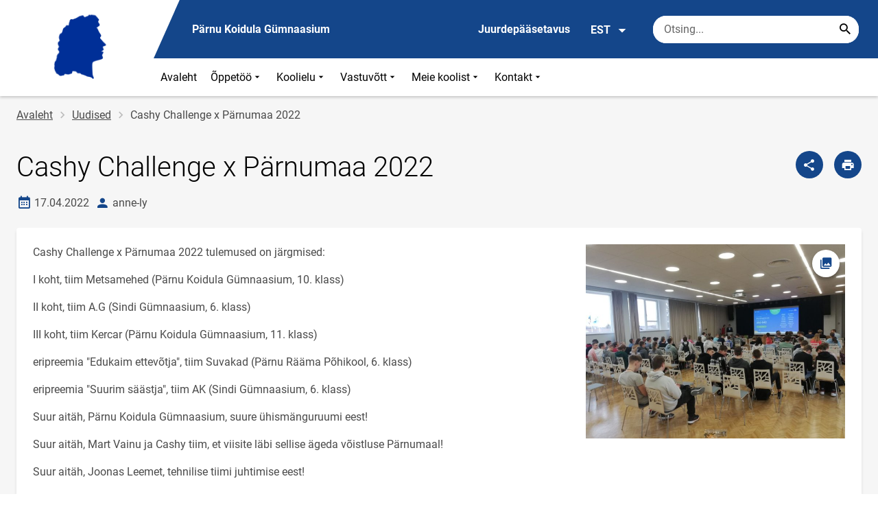

--- FILE ---
content_type: text/html; charset=UTF-8
request_url: https://koidulag.edu.ee/et/uudised/cashy-challenge-x-parnumaa-2022
body_size: 11765
content:
<!DOCTYPE html>
<html lang="et" dir="ltr" prefix="content: http://purl.org/rss/1.0/modules/content/  dc: http://purl.org/dc/terms/  foaf: http://xmlns.com/foaf/0.1/  og: http://ogp.me/ns#  rdfs: http://www.w3.org/2000/01/rdf-schema#  schema: http://schema.org/  sioc: http://rdfs.org/sioc/ns#  sioct: http://rdfs.org/sioc/types#  skos: http://www.w3.org/2004/02/skos/core#  xsd: http://www.w3.org/2001/XMLSchema# " >
  <head>
      <script>
    // Consent Mode defaults BEFORE GTM loads
    window.dataLayer = window.dataLayer || [];
    function gtag(){ dataLayer.push(arguments); }
    gtag('consent', 'default', {
      analytics_storage: 'denied',
      ad_storage: 'denied',
      ad_user_data: 'denied',
      ad_personalization: 'denied',
      functionality_storage: 'granted',
      security_storage: 'granted',
      wait_for_update: 500
    });
  </script>
  <script>
    if (!window.DOMAIN_NAME) {
      var h = location.hostname.replace(/^www\./, '');
      var parts = h.split('.');
      // naive eTLD+1; fine for .ee
      window.DOMAIN_NAME = parts.slice(-2).join('.');
    }
  </script>
    <meta charset="utf-8" />
<meta name="description" content="Cashy Challenge x Pärnumaa 2022 tulemused on järgmised: I koht, tiim Metsamehed (Pärnu Koidula Gümnaasium, 10. klass) II koht, tiim A.G (Sindi Gümnaasium, 6" />
<link rel="canonical" href="https://koidulag.edu.ee/et/uudised/cashy-challenge-x-parnumaa-2022" />
<link rel="image_src" href="https://koidulag.edu.ee/sites/koidulag.edu.ee/files/styles/landscape/public/2022-04/cashi_challenger_x_pilt_2.jpg?h=170f2446&amp;itok=I8IXroPz" />
<meta property="og:site_name" content="Pärnu Koidula Gümnaasium" />
<meta property="og:type" content="article" />
<meta property="og:url" content="https://koidulag.edu.ee/et/uudised/cashy-challenge-x-parnumaa-2022" />
<meta property="og:title" content="Cashy Challenge x Pärnumaa 2022" />
<meta property="og:description" content="Cashy Challenge x Pärnumaa 2022 tulemused on järgmised: I koht, tiim Metsamehed (Pärnu Koidula Gümnaasium, 10. klass) II koht, tiim A.G (Sindi Gümnaasium, 6" />
<meta property="og:image" content="https://koidulag.edu.ee/sites/koidulag.edu.ee/files/styles/landscape/public/2022-04/cashi_challenger_x_pilt_2.jpg?h=170f2446&amp;itok=I8IXroPz" />
<meta property="article:published_time" content="2022-04-17T20:16:26+03:00" />
<meta property="article:modified_time" content="2022-04-19T20:41:36+03:00" />
<meta name="twitter:card" content="summary" />
<meta name="twitter:description" content="Cashy Challenge x Pärnumaa 2022 tulemused on järgmised: I koht, tiim Metsamehed (Pärnu Koidula Gümnaasium, 10. klass) II koht, tiim A.G (Sindi Gümnaasium, 6" />
<meta name="twitter:title" content="Cashy Challenge x Pärnumaa 2022" />
<meta name="twitter:image" content="https://koidulag.edu.ee/sites/koidulag.edu.ee/files/styles/landscape/public/2022-04/cashi_challenger_x_pilt_2.jpg?h=170f2446&amp;itok=I8IXroPz" />
<meta name="Generator" content="Drupal 10 (https://www.drupal.org)" />
<meta name="MobileOptimized" content="width" />
<meta name="HandheldFriendly" content="true" />
<meta name="viewport" content="width=device-width, initial-scale=1.0" />
<link rel="icon" href="https://koidulag.edu.ee/sites/koidulag.edu.ee/files/favicon_0.ico" type="image/vnd.microsoft.icon" />
<link rel="alternate" hreflang="et" href="https://koidulag.edu.ee/et/uudised/cashy-challenge-x-parnumaa-2022" />
<script>(function(w,d,s,l,i){w[l]=w[l]||[];w[l].push({'gtm.start':new Date().getTime(),event:'gtm.js'});var f=d.getElementsByTagName(s)[0];var j=d.createElement(s);var dl=l!='dataLayer'?'&l='+l:'';j.src='https://www.googletagmanager.com/gtm.js?id='+i+dl+'';j.async=true;f.parentNode.insertBefore(j,f);})(window,document,'script','dataLayer','GTM-5VQW2VH');</script>

      <div style="display: none !important;">Git tag 0.0.20</div>
    <title>Cashy Challenge x Pärnumaa 2022 | Pärnu Koidula Gümnaasium</title>
    <link rel="stylesheet" media="all" href="/sites/koidulag.edu.ee/files/css/css_k27SJ-G9B6byJGP2S9ZZyw4FHDXQabBh2plJwP3lRGk.css?delta=0&amp;language=et&amp;theme=harno_theme&amp;include=eJx1jEEOwyAMBD9EwpOQAQtQDbZsc8jvk0OrqoeeRjtaTWHFWHUL0FkHELfQQRenwvwa-GAZLo-_8_3xjhNjI85Ah_lFY7UgoNAUpNun-zXnXrIzDetYgyFo6QlkJNjOhacQOsY_PthljjNmMLwBr71ILg" />
<link rel="stylesheet" media="all" href="/sites/koidulag.edu.ee/files/css/css_VGnBQ5At1Avv4bQexLm5m7Fddt4UcCGKcWp78tUqibE.css?delta=1&amp;language=et&amp;theme=harno_theme&amp;include=eJx1jEEOwyAMBD9EwpOQAQtQDbZsc8jvk0OrqoeeRjtaTWHFWHUL0FkHELfQQRenwvwa-GAZLo-_8_3xjhNjI85Ah_lFY7UgoNAUpNun-zXnXrIzDetYgyFo6QlkJNjOhacQOsY_PthljjNmMLwBr71ILg" />

    
          <link rel="shortcut icon" href="https://koidulag.edu.ee/sites/koidulag.edu.ee/files/favicon_0.ico" type="image/vnd.microsoft.icon">
        <style>
      :root {
                    --main-highlight:#14468A;
                    --lighten-highlight:#E7ECF3;
                    --secondary-highlight:#393A4D;
                  }
    </style>
      <script>
        var ariaLabels = {
          share: 'share picture',
          print: 'print picture',
          download: 'download picture',
          close: 'close modal',
          pause: 'Peata bännerite liikumine',
          start: 'Käivita bännerite liikumine',
        }
      </script>
  </head>
  <body class="path-node node--type-article">
    <div class="accessibility" aria-expanded="false" aria-labelledby="accessibility-id">
      <span id="accessibility-id" class="sr-only">Juurdepääsetavuse modaalaken</span>
      <div class="container">
        <button class="btn btn-close-accessibility">
          <span class="sr-only">Sulge juurdepääsetavuse modaalaken</span>
          <i class="mdi mdi-close" aria-hidden="true"></i>
        </button><!--/btn btn-close-accessibility-->
        <div class="row">
          <div class="col-12 md-12 sm-12">
            <div class="accessibility__inner">
              <div class="row">
                <div class="col-4 md-12 sm-12">
                  <h3>Teksti suurus</h3>
                  <p>Teksti suuruse valimisel muutub see automaatselt</p>
                  <div class="form-group">
                    <div class="radio-list" role="group" aria-labelledby="accessibility-font">
                      <span id="accessibility-font" class="sr-only">Muuda fondi suurust</span>
                      <div class="custom-control custom-form-radio custom-form-inline">
                        <input type="radio" name="fontSize" id="input1696" class="custom-form-input" value="1x" checked>
                        <label for="input1696" class="custom-form-label size-normal">Vaikeväärtus</label>
                      </div><!--/custom-control custom-form-radio custom-form-inline-->
                      <div class="custom-control custom-form-radio custom-form-inline">
                        <input type="radio" name="fontSize" id="input1797" class="custom-form-input" value="2x">
                        <label for="input1797" class="custom-form-label size-2x">Suur</label>
                      </div><!--/custom-control custom-form-radio custom-form-inline-->
                      <div class="custom-control custom-form-radio custom-form-inline">
                        <input type="radio" name="fontSize" id="input1898" class="custom-form-input" value="4x">
                        <label for="input1898" class="custom-form-label size-4x">Väga suur</label>
                      </div><!--/custom-control custom-form-radio custom-form-inline-->
                    </div><!--/radio-list-->
                  </div><!--/form-group-->
                </div><!--/col-4 md-12 sm-12-->
                <div class="col-4 md-12 sm-12">
                  <h3>Reavahe</h3>
                  <p>Reavahe valimisel muutub see automaatselt</p>
                  <div class="form-group">
                    <div class="checkbox-list" role="group" aria-labelledby="accessibility-line-height">
                      <span id="accessibility-line-height" class="sr-only">Muuda joone kõrgust</span>
                      <div class="custom-control custom-checkbox custom-form-inline">
                        <input type="checkbox" name="paragraphSpacing" id="input1664" class="custom-form-input" value="high">
                        <label for="input1664" class="custom-form-label">Suurenda lõiguvahet</label>
                      </div><!--/custom-control custom-form-radio custom-form-inline-->
                      <div class="custom-control custom-checkbox custom-form-inline word-spacing">
                        <input type="checkbox" name="wordSpacing" id="input1774" class="custom-form-input" value="high">
                        <label for="input1774" class="custom-form-label">Suurenda sõnavahet</label>
                      </div><!--/custom-control custom-form-radio custom-form-inline-->
                      <div class="custom-control custom-checkbox custom-form-inline letter-spacing">
                        <input type="checkbox" name="letterSpacing" id="input1884" class="custom-form-input" value="high">
                        <label for="input1884" class="custom-form-label">Suurenda tähevahet</label>
                      </div><!--/custom-control custom-checkbox custom-form-inline-->
                    </div><!--/checkbox-list-->
                  </div><!--/form-group-->
                </div><!--/col-4 md-12 sm-12-->
                <div class="col-4 md-12 sm-12">
                  <h3>Kontrastsus</h3>
                  <p>Kontrastsuse valimisel muutub see automaatselt</p>
                  <div class="form-group">
                    <div class="radio-list" role="group" aria-labelledby="accessibility-line-height">
                      <span id="accessibility-line-height" class="sr-only">Muuda lehekülje kontrasti värvi</span>
                      <div class="custom-control custom-form-radio custom-form-inline">
                        <input type="radio" name="pageContrast" id="input11664" class="custom-form-input" value="normal" checked>
                        <label for="input11664" class="custom-form-label">Vaikeväärtus</label>
                      </div><!--/custom-control custom-form-radio custom-form-inline-->
                      <div class="custom-control custom-form-radio custom-form-inline">
                        <input type="radio" name="pageContrast" id="input11774" class="custom-form-input" value="high">
                        <label for="input11774" class="custom-form-label">Must-kollane</label>
                      </div><!--/custom-control custom-form-radio custom-form-inline-->
                    </div><!--/radio-list-->
                  </div><!--/form-group-->
                                      <a href="/et/ligipaasetavus" class="btn btn-accessible-info">Rohkem infot juurdepääsetavuse kohta</a>
                                  </div><!--/col-4 md-12 sm-12-->
              </div><!--/row-->
            </div><!--/accessibility__inner-->
          </div><!--/col-12 md-12 sm-12-->
        </div><!--/row-->
      </div><!--/container-->
    </div><!--/accessibility-->
    <noscript><iframe src="https://www.googletagmanager.com/ns.html?id=GTM-5VQW2VH" height="0" width="0" style="display:none;visibility:hidden"></iframe></noscript>
      <div class="dialog-off-canvas-main-canvas" data-off-canvas-main-canvas>
      <div id="page-wrapper" class="main-wrapper">
  <a href="#main-content" class="skip-link">
    Liigu edasi põhisisu juurde
  </a>
	<header id="header" class="main-header" role="banner" aria-label="Saidi päis">
		<div class="container">
      <div class="header-wrapper">
        <div class="header-left">
          <a href="/et" class="header-logo-content">
                      <div class="header-logo" style="background-image: url(https://koidulag.edu.ee/sites/koidulag.edu.ee/files/logo/parnu-koidula-gumnaasium-logo-8.png);">
              <img src="/themes/custom/harno_theme/static/assets/images/placeholder-2.gif" alt="Pärnu Koidula Gümnaasium">
            </div>
            <div class="header-logo-text xl-hide">
              <span>Pärnu Koidula Gümnaasium</span>
            </div>
                    </a><!--/header-logo-content-->
        </div><!--/header-left-->
        <div class="header-right">
          <div class="header-right__top">
            <div class="header-school-name">
                              <span class="school-name">Pärnu Koidula Gümnaasium</span>
                                        </div><!--/header-school-name-->
            <button class="btn btn-header-accessibility" data-plugin="accessibility">Juurdepääsetavus</button>
                          <div class="language-picker">
                <button class="language-picker__button" aria-expanded="false" aria-haspopup="true" data-plugin="languageDropdown">
                  EST
                  <i class="mdi mdi-menu-down" aria-hidden="true"></i>
                </button><!--/language-picker__button-->
                                <div class="col-3 md-6 sm-12">
                        <div class="language-picker__dropdown" aria-describedby="language-picker-desc">
    <span class="sr-only" id="language-picker-desc">Select your language</span>
    <ul class="links language-picker__list"><li hreflang="et" data-drupal-link-system-path="node/922" class="language-picker__item is-active" aria-current="page"><a href="/et/uudised/cashy-challenge-x-parnumaa-2022" class="language-link is-active" aria-current="page" hreflang="et" data-drupal-link-system-path="node/922">EST</a></li></ul>
  </div><!--/language-picker__dropdown-->
                  </div>
    
    
    <!--/col-3 sm-12-->


              </div><!--/language-picker-->
                                      <div class="form-item search-input desktop-search">
            <form action="/et/uudised/cashy-challenge-x-parnumaa-2022" method="post" id="harno-blocks-search-api-form" accept-charset="UTF-8">
  <div class="form-item search-input">  
  <label for="edit-search-keys" class="form-label">
  </label>
    <input   placeholder="Otsing..." data-drupal-selector="edit-search-keys" data-search-api-autocomplete-search="general_search" class="form-autocomplete form-text search" data-autocomplete-path="/et/search_api_autocomplete/general_search?display=general_search&amp;filter=keys&amp;" type="text" id="edit-search-keys" name="search_keys" value="" size="10" maxlength="128" aria-label="Otsingukast    Sisesta märksõnad, mida soovid otsida."/>

  
                <button class="btn-link btn-search button js-form-submit form-submit btn search-submit-btn" title="Search..." data-drupal-selector="edit-submit-search" type="submit" id="edit-submit-search" name="op" value="Search..." type="submit" aria-label="Search..."></button>
        

</div>
  <input tabindex="-1"  autocomplete="off" data-drupal-selector="form-donajnr9gteru1kzqi7fjbkixw5nfx7ib8skqagxhbu" type="hidden" name="form_build_id" value="form-donAjnR9GTEru1KZqi7FJbKIxw5nfx7iB8SKQAGxhBU"/>

  <input tabindex="-1"  data-drupal-selector="edit-harno-blocks-search-api-form" type="hidden" name="form_id" value="harno_blocks_search_api_form"/>

</form>

      </div><!--/form-item search-input-->


                        <div class="mobile-banner">
              <div class="mobile-links">
                <button class="btn btn-mobile-search" aria-expanded="false" data-plugin="mobileSearch">
                  <span class="sr-only">Otsing</span>
                  <i class="mdi mdi-magnify" aria-hidden="true"></i>
                </button><!--/btn btn-mobile-search-->
                <button class="menu-link" data-plugin="mobileMenu" aria-label="Vaheta menüüd" aria-expanded="false">
                  <span class="sr-only">Menüü avamine/sulgemine</span>
                  <i class="mdi mdi-menu" aria-hidden="true"></i>
                </button><!--/menu-link-->
              </div><!--/mobile-links-->
              <div class="mobile-search-overlay">
                <div class="form-item search-input">
            <form action="/et/uudised/cashy-challenge-x-parnumaa-2022" method="post" id="harno-blocks-search-api-form--2" accept-charset="UTF-8">
  <div class="form-item search-input">  
  <label for="edit-search-keys--2" class="form-label">
  </label>
    <input   placeholder="Otsing..." data-drupal-selector="edit-search-keys" data-search-api-autocomplete-search="general_search" class="form-autocomplete form-text search" data-autocomplete-path="/et/search_api_autocomplete/general_search?display=general_search&amp;filter=keys&amp;" type="text" id="edit-search-keys--2" name="search_keys" value="" size="10" maxlength="128" aria-label="Otsingukast    Sisesta märksõnad, mida soovid otsida."/>

  
                <button class="btn-link btn-search button js-form-submit form-submit btn search-submit-btn" title="Search..." data-drupal-selector="edit-submit-search" type="submit" id="edit-submit-search--2" name="op" value="Search..." type="submit" aria-label="Search..."></button>
        

</div>
  <input tabindex="-1"  autocomplete="off" data-drupal-selector="form-uzltl3lvpqxv-bfqjodmqax2c6y8kz44xbetohz18r0" type="hidden" name="form_build_id" value="form-uZltL3LvpqXv-BfqjoDMQAx2C6Y8kZ44xBeTOhz18r0"/>

  <input tabindex="-1"  data-drupal-selector="edit-harno-blocks-search-api-form-2" type="hidden" name="form_id" value="harno_blocks_search_api_form"/>

</form>

      </div><!--/form-item search-input-->


                <button class="btn close-btn-search" aria-label="Sulge menüü">
                  <i class="mdi mdi-close"></i>
                </button><!--/close-btn-->
              </div><!--/mobile-search-overlay-->
              <div class="mobile-menu">
                <nav aria-label="main-navigation">
                  <ul class="main-menu mobile">
                                                                                                                                                                                                                                                                                                                                                                                                                                                                                                                                                                                                                                            
                                  
    <li>
                                        
                                                                      <a
                  href="/et"                         
     >
    Avaleht
                </a>

          </li>
                                        
                                  
    <li>
                                  
                                                                                                                                                                      <a
                  href="#"
                        
      aria-expanded="false" >
    Õppetöö
                </a>

              <div class="main-menu-dropdown">
                                          
                        
                <ul class="dropdown-link-block">
                              <li class="sm-show">
                  <a href="#" class="back-to-menu" aria-label="Tagasi peamenüüsse">
                    <i class="mdi mdi-menu-down"></i>
                    Õppetöö
                  </a>
                </li>
                                                                                                                                                                                                                                                                                                                                                    <li>
                                                        <a  class=" mainOverride"    href="/et/oppetoo/kursuste-ajakava"                  >Kursuste ajakava
                              </a>
              </li>
                                                                                                                                                                                                                                                                                                                                      <li>
                                          <a  class=" mainOverride"    href="/et/oppetoo/tunnijaotusplaan"                  >Tunnijaotusplaan
                              </a>
              </li>
                                                                                                                                                                                                                                                                                                                    <li>
                                          <a  class=" mainOverride"   target="_blank"
                  href="https://koidula.edupage.org/timetable/view.php?fullscreen=1"                  >Tunniplaan
                                  <i class="mdi mdi-open-in-new" ></i>
                  <span class="sr-only">Link avaneb uuel leheküljel</span>
                              </a>
              </li>
                                                                                                                                                                                                                                                                                                                                      <li>
                                          <a  class=" mainOverride"    href="/et/oppetoo/valikained"                  >Vabad valikained
                              </a>
              </li>
                              </ul><!--/dropdown-link-block-->
            
                <ul class="dropdown-link-block">
                                                                                                                                                                                                                                                                                                                                                    <li>
                                                        <a  class=" mainOverride"    href="/et/oppetoo/opilasuurimus"                  >Õpilasuurimus
                              </a>
              </li>
                                                                                                                                                                                                                                                                                                                                      <li>
                                          <a  class=" mainOverride"    href="/et/oppetoo/noustamine"                  >Nõustamine
                              </a>
              </li>
                                                                                                                                                                                                                                                                                                                                      <li>
                                          <a  class=" mainOverride"    href="/et/oppetoo/uue-oppuri-meelespea"                  >Uue õppuri meelespea
                              </a>
              </li>
                              </ul><!--/dropdown-link-block-->
            
        </div><!--/main-menu-dropdown-->
          </li>
                                        
                                  
    <li>
                                  
                                                                                                                                                                                                          <a
                  href="#"
                        
      aria-expanded="false" >
    Koolielu
                </a>

              <div class="main-menu-dropdown">
                                          
                        
                <ul class="dropdown-link-block">
                              <li class="sm-show">
                  <a href="#" class="back-to-menu" aria-label="Tagasi peamenüüsse">
                    <i class="mdi mdi-menu-down"></i>
                    Koolielu
                  </a>
                </li>
                                                                                                                                                                                                                                                                                                                                                    <li>
                                                        <a  class=" mainOverride"    href="/et/koolielu/opilasesindus"                  >Õpilasesindus
                              </a>
              </li>
                                                                                                                                                                                                                                                                                                                                      <li>
                                          <a  class=" mainOverride"    href="/et/koolielu/koolimeedia"                  >Koolimeedia
                              </a>
              </li>
                                                                                                                                                                                                                                                                                                                                      <li>
                                          <a  class=" mainOverride"    href="/et/koolielu/projektid"                  >Projektid
                              </a>
              </li>
                                                                                                                                                                                                                                                                                                                                      <li>
                                          <a  class=" mainOverride"    href="/et/koolielu/raamatukogu"                  >Raamatukogu
                              </a>
              </li>
                              </ul><!--/dropdown-link-block-->
            
                <ul class="dropdown-link-block">
                                                                                                                                                                                                                                                                                                                                                    <li>
                                                        <a  class=" mainOverride"    href="/et/koolielu/sport"                  >Sport
                              </a>
              </li>
                                                                                                                                                                                                                                                                                                                                      <li>
                                          <a  class=" mainOverride"    href="/et/koolielu/tervisekabinet"                  >Tervisekabinet
                              </a>
              </li>
                                                                                                                                                                                                                                                                                                                                      <li>
                                          <a  class=" mainOverride"    href="/et/koolielu/toetused"                  >Toetused
                              </a>
              </li>
                                                                                                                                                                                                                                                                                                                                      <li>
                                          <a  class=" mainOverride"    href="/et/koolielu/koostoo-ulikoolidega"                  >Koostöö ülikoolidega
                              </a>
              </li>
                              </ul><!--/dropdown-link-block-->
            
                <ul class="dropdown-link-block">
                                                                                                                                                                                                                                                                                                                                                    <li>
                                                        <a  class=" mainOverride"    href="/et/koolielu/koidulauliku-valgel"                  >Koidulauliku valgel
                              </a>
              </li>
                                                                                                                                                                                                                                                                                                                                      <li>
                                          <a  class=" mainOverride"    href="/et/koolielu/toitlustamine"                  >Toitlustamine
                              </a>
              </li>
                              </ul><!--/dropdown-link-block-->
            
        </div><!--/main-menu-dropdown-->
          </li>
                                        
                                  
    <li>
                                  
                                                                                                                                              <a
                  href="#"
                        
      aria-expanded="false" >
    Vastuvõtt
                </a>

              <div class="main-menu-dropdown">
                                          
                        
                <ul class="dropdown-link-block">
                              <li class="sm-show">
                  <a href="#" class="back-to-menu" aria-label="Tagasi peamenüüsse">
                    <i class="mdi mdi-menu-down"></i>
                    Vastuvõtt
                  </a>
                </li>
                                                                                                                                                                                                                                                                                                                                                    <li>
                                                        <a  class=" mainOverride"    href="/et/vastuvott/oppesuunad/oppesuunad"                  >Õppesuunad
                              </a>
              </li>
                                                                                                                                                                                                                                                                                                                                      <li>
                                          <a  class=" mainOverride"    href="/et/vastuvott/hea-sisseastuja"                  >Info sisseastujale
                              </a>
              </li>
                                                                                                                                                                                                                                                                                                                                      <li>
                                          <a  class=" mainOverride"    href="/et/vastuvott/vastuvotu-ajakava-2026"                  >Vastuvõtu ajakava 2026
                              </a>
              </li>
                                                                                                                                                                                                                                                                                                                                      <li>
                                          <a  class=" mainOverride"    href="/et/vastuvott/vastuvotu-tingimused-ja-kord"                  >Vastuvõtu tingimused ja kord
                              </a>
              </li>
                              </ul><!--/dropdown-link-block-->
            
                <ul class="dropdown-link-block">
                                                                                                                                                                                                                                                                                                                                                    <li>
                                                        <a  class=" mainOverride"    href="/et/vastuvott/taltechi-stipendium"                  >TalTechi stipendium
                              </a>
              </li>
                              </ul><!--/dropdown-link-block-->
            
        </div><!--/main-menu-dropdown-->
          </li>
                                        
                                  
    <li>
                                  
                                                                                                                                                                                                          <a
                  href="#"
                        
      aria-expanded="false" >
    Meie koolist
                </a>

              <div class="main-menu-dropdown">
                                          
                        
                <ul class="dropdown-link-block">
                              <li class="sm-show">
                  <a href="#" class="back-to-menu" aria-label="Tagasi peamenüüsse">
                    <i class="mdi mdi-menu-down"></i>
                    Meie koolist
                  </a>
                </li>
                                                                                                                                                                                                                                                                                                                                                    <li>
                                                        <a  class=" mainOverride"    href="/et/meie-koolist/traditsioonid"                  >Traditsioonid
                              </a>
              </li>
                                                                                                                                                                                                                                                                                                                                      <li>
                                          <a  class=" mainOverride"    href="/et/meie-koolist/pohivaartused"                  >Põhiväärtused
                              </a>
              </li>
                                                                                                                                                                                                                                                                                                                                      <li>
                                          <a  class=" mainOverride"    href="/et/meie-koolist/kooli-sumboolika"                  >Kooli sümboolika
                              </a>
              </li>
                                                                                                                                                                                                                                                                                                                                      <li>
                                          <a  class=" mainOverride"    href="/et/meie-koolist/kooli-ajalugu"                  >Kooli ajalugu
                              </a>
              </li>
                              </ul><!--/dropdown-link-block-->
            
                <ul class="dropdown-link-block">
                                                                                                                                                                                                                                                                                                                                                    <li>
                                                        <a  class=" mainOverride"    href="/et/meie-koolist/vilistlased/vilistlased-2020-2029"                  >Vilistlased
                              </a>
              </li>
                                                                                                                                                                                                                                                                                                                                      <li>
                                          <a  class=" mainOverride"    href="/et/meie-koolist/medaliga-lopetanud-2020-2029"                  >Medalistid
                              </a>
              </li>
                                                                                                                                                                                                                                                                                                                                      <li>
                                          <a  class=" mainOverride"    href="/et/meie-koolist/dokumendid"                  >Dokumendid
                              </a>
              </li>
                                                                                                                                                                                                                                                                                                                                      <li>
                                          <a  class=" mainOverride"    href="/et/meie-koolist/dokumendiregister"                  >Dokumendiregister
                              </a>
              </li>
                              </ul><!--/dropdown-link-block-->
            
                <ul class="dropdown-link-block">
                                                                                                                                                                                                                                                                                                                                                    <li>
                                                        <a  class=" mainOverride"    href="/et/meie-koolist/jarelvalve"                  >Järelvalve
                              </a>
              </li>
                                                                                                                                                                                                                                                                                                                                      <li>
                                          <a  class=" mainOverride"    href="/et/meie-koolist/oppenoukogu"                  >Õppenõukogu
                              </a>
              </li>
                              </ul><!--/dropdown-link-block-->
            
        </div><!--/main-menu-dropdown-->
          </li>
                                        
                                  
    <li>
                                  
                                                                                                          <a
                  href="#"
                        
      aria-expanded="false" >
    Kontakt
                </a>

              <div class="main-menu-dropdown">
                                          
                        
                <ul class="dropdown-link-block">
                              <li class="sm-show">
                  <a href="#" class="back-to-menu" aria-label="Tagasi peamenüüsse">
                    <i class="mdi mdi-menu-down"></i>
                    Kontakt
                  </a>
                </li>
                                                                                                                                                                                                                                                                                                                                                    <li>
                                                        <a  class=" mainOverride"    href="/et/kontakt/asukohad/koidula-gumnaasium"                  >Koidula Gümnaasium
                              </a>
              </li>
                                                                                                                                                                                                                                                                                                                                      <li>
                                          <a  class=" mainOverride"    href="/et/kontaktid"                  >Inimesed
                              </a>
              </li>
                              </ul><!--/dropdown-link-block-->
            
        </div><!--/main-menu-dropdown-->
          </li>
    
                    <li class="bg-blue">
  <a href="#" aria-expanded="false">Keel:
    <strong>EST</strong>
  </a>
  <div class="main-menu-dropdown">
    <div class="focus-trap-first" tabindex="-1"></div>
    <ul class="dropdown-link-block">
      <li>
        <a href="#" class="back-to-menu" aria-label="Tagasi peamenüüsse">
          <i class="mdi mdi-menu-down" aria-hidden="true"></i>
          Keel
        </a>
      </li>
                        
                  </ul><!--/dropdown-link-block-->
    <div class="focus-trap-last" tabindex="-1"></div>
  </div><!--/main-menu-dropdown-->
</li>


                    <li class="bg-blue">
  <a href="#" aria-expanded="false">Juurdepääsetavus</a>
  <div class="main-menu-dropdown">
    <div class="focus-trap-first" tabindex="-1"></div>
    <ul class="dropdown-link-block">
      <li>
        <a href="#" class="back-to-menu" aria-label="Tagasi peamenüüsse">
          <i class="mdi mdi-menu-down" aria-hidden="true"></i>
          Juurdepääsetavus
        </a>
      </li>
      <li>
        <div class="accessibility accessibility--mobile">
          <div class="accessibility__inner">
            <div class="row">
              <div class="col-4 md-12 sm-12">
                <h3>Teksti suurus</h3>
                <p>Teksti suuruse valimisel muutub see automaatselt</p>
                <div class="form-group">
                  <div class="radio-list change-font" role="group" aria-labelledby="accessibility-font">
                    <span id="accessibility-font" class="sr-only">Muuda fondi suurust</span>
                    <div class="custom-control custom-form-radio custom-form-inline" tabindex="0">
                      <input type="radio" name="fontSize-mobile" id="input16691" class="custom-form-input" value="1x" checked>
                      <label for="input16691" class="custom-form-label size-normal">Vaikeväärtus</label>
                    </div><!--/custom-control custom-form-radio custom-form-inline-->
                    <div class="custom-control custom-form-radio custom-form-inline" tabindex="0">
                      <input type="radio" name="fontSize-mobile" id="input17197" class="custom-form-input" value="2x">
                      <label for="input17197" class="custom-form-label size-2x">Suur</label>
                    </div><!--/custom-control custom-form-radio custom-form-inline-->
                    <div class="custom-control custom-form-radio custom-form-inline" tabindex="0">
                      <input type="radio" name="fontSize-mobile" id="input11898" class="custom-form-input" value="4x">
                      <label for="input11898" class="custom-form-label size-4x">Väga suur</label>
                    </div><!--/custom-control custom-form-radio custom-form-inline-->
                  </div><!--/radio-list-->
                </div><!--/form-group-->
              </div><!--/col-4 md-12 sm-12-->
              <div class="col-4 md-12 sm-12">
                <h3>Reavahe</h3>
                <p>Reavahe valimisel muutub see automaatselt</p>
                <div class="form-group">
                  <div class="checkbox-list" role="group" aria-labelledby="accessibility-line-height">
                    <span id="accessibility-line-height" class="sr-only">Muuda joone kõrgust</span>
                    <div class="custom-control custom-checkbox custom-form-inline">
                      <input type="checkbox" name="paragraphSpacing" id="input16641" class="custom-form-input" value="high">
                      <label for="input16641" class="custom-form-label size-normal">Suurenda lõiguvahet</label>
                    </div><!--/custom-control custom-form-radio custom-form-inline-->
                    <div class="custom-control custom-checkbox custom-form-inline word-spacing">
                      <input type="checkbox" name="wordSpacing" id="input17741" class="custom-form-input" value="high">
                      <label for="input17741" class="custom-form-label size-1x">Suurenda sõnavahet</label>
                    </div><!--/custom-control custom-form-radio custom-form-inline-->
                    <div class="custom-control custom-checkbox custom-form-inline letter-spacing">
                      <input type="checkbox" name="letterSpacing" id="input18841" class="custom-form-input" value="high">
                      <label for="input18841" class="custom-form-label size-2x">Suurenda tähevahet</label>
                    </div><!--/custom-control custom-checkbox custom-form-inline-->
                  </div><!--/checkbox-list-->
                </div><!--/form-group-->
              </div><!--/col-4 md-12 sm-12-->
              <div class="col-4 md-12 sm-12">
                <h3>Kontrastsus</h3>
                <p>Kontrastsuse valimisel muutub see automaatselt</p>
                <div class="form-group">
                  <div class="radio-list" role="group" aria-labelledby="accessibility-contrast">
                    <span id="accessibility-contrast" class="sr-only">Muuda lehekülje kontrasti värvi</span>
                    <div class="custom-control custom-form-radio custom-form-inline" tabindex="0">
                      <input type="radio" name="pageContrast-mobile" id="input1166994" class="custom-form-input" value="normal" checked>
                      <label for="input1166994" class="custom-form-label">Vaikeväärtus</label>
                    </div><!--/custom-control custom-form-radio custom-form-inline-->
                    <div class="custom-control custom-form-radio custom-form-inline" tabindex="0">
                      <input type="radio" name="pageContrast-mobile" id="input1177994" class="custom-form-input" value="high">
                      <label for="input1177994" class="custom-form-label">Must-kollane</label>
                    </div><!--/custom-control custom-form-radio custom-form-inline-->
                  </div><!--/radio-list-->
                </div><!--/form-group-->
                                  <a href="/ligipaasetavus" class="btn btn-accessible-info">Rohkem infot juurdepääsetavuse kohta</a>
                              </div><!--/col-4 md-12 sm-12-->
            </div><!--/row-->
          </div><!--/accessibility__inner-->
        </div><!--/accessibility-->
      </li>
    </ul><!--/dropdown-link-block-->
    <div class="focus-trap-last" tabindex="-1"></div>
  </div><!--/main-menu-dropdown-->
</li>
                  </ul>
                </nav>
                <div class="main-focus-trap-last" tabindex="-1"></div>
              </div><!--/mobile-menu-->
            </div><!--/mobile-banner-->
          </div><!--/header-right__top-->

          <div class="header-right__bottom">
                          <div class="desktop-menu">
                <ul class="main-menu mobile main-menu" data-plugin="mainMenuDropdown">
                                                                                                                                                                                                                                                                                                                                                                                                                                                                                                                                                                                                                                          
                                  
    <li>
                                        
                                                                      <a
                  href="/et"                         
     >
    Avaleht
                </a>

          </li>
                                        
                                  
    <li>
                                  
                                                                                                                                                                      <a
                  href="#"
                        
      aria-expanded="false" >
    Õppetöö
                </a>

              <div class="main-menu-dropdown">
                                          
                        
                <ul class="dropdown-link-block">
                              <li class="sm-show">
                  <a href="#" class="back-to-menu" aria-label="Tagasi peamenüüsse">
                    <i class="mdi mdi-menu-down"></i>
                    Õppetöö
                  </a>
                </li>
                                                                                                                                                                                                                                                                                                                                                    <li>
                                                        <a  class=" mainOverride"    href="/et/oppetoo/kursuste-ajakava"                  >Kursuste ajakava
                              </a>
              </li>
                                                                                                                                                                                                                                                                                                                                      <li>
                                          <a  class=" mainOverride"    href="/et/oppetoo/tunnijaotusplaan"                  >Tunnijaotusplaan
                              </a>
              </li>
                                                                                                                                                                                                                                                                                                                    <li>
                                          <a  class=" mainOverride"   target="_blank"
                  href="https://koidula.edupage.org/timetable/view.php?fullscreen=1"                  >Tunniplaan
                                  <i class="mdi mdi-open-in-new" ></i>
                  <span class="sr-only">Link avaneb uuel leheküljel</span>
                              </a>
              </li>
                                                                                                                                                                                                                                                                                                                                      <li>
                                          <a  class=" mainOverride"    href="/et/oppetoo/valikained"                  >Vabad valikained
                              </a>
              </li>
                              </ul><!--/dropdown-link-block-->
            
                <ul class="dropdown-link-block">
                                                                                                                                                                                                                                                                                                                                                    <li>
                                                        <a  class=" mainOverride"    href="/et/oppetoo/opilasuurimus"                  >Õpilasuurimus
                              </a>
              </li>
                                                                                                                                                                                                                                                                                                                                      <li>
                                          <a  class=" mainOverride"    href="/et/oppetoo/noustamine"                  >Nõustamine
                              </a>
              </li>
                                                                                                                                                                                                                                                                                                                                      <li>
                                          <a  class=" mainOverride"    href="/et/oppetoo/uue-oppuri-meelespea"                  >Uue õppuri meelespea
                              </a>
              </li>
                              </ul><!--/dropdown-link-block-->
            
        </div><!--/main-menu-dropdown-->
          </li>
                                        
                                  
    <li>
                                  
                                                                                                                                                                                                          <a
                  href="#"
                        
      aria-expanded="false" >
    Koolielu
                </a>

              <div class="main-menu-dropdown">
                                          
                        
                <ul class="dropdown-link-block">
                              <li class="sm-show">
                  <a href="#" class="back-to-menu" aria-label="Tagasi peamenüüsse">
                    <i class="mdi mdi-menu-down"></i>
                    Koolielu
                  </a>
                </li>
                                                                                                                                                                                                                                                                                                                                                    <li>
                                                        <a  class=" mainOverride"    href="/et/koolielu/opilasesindus"                  >Õpilasesindus
                              </a>
              </li>
                                                                                                                                                                                                                                                                                                                                      <li>
                                          <a  class=" mainOverride"    href="/et/koolielu/koolimeedia"                  >Koolimeedia
                              </a>
              </li>
                                                                                                                                                                                                                                                                                                                                      <li>
                                          <a  class=" mainOverride"    href="/et/koolielu/projektid"                  >Projektid
                              </a>
              </li>
                                                                                                                                                                                                                                                                                                                                      <li>
                                          <a  class=" mainOverride"    href="/et/koolielu/raamatukogu"                  >Raamatukogu
                              </a>
              </li>
                              </ul><!--/dropdown-link-block-->
            
                <ul class="dropdown-link-block">
                                                                                                                                                                                                                                                                                                                                                    <li>
                                                        <a  class=" mainOverride"    href="/et/koolielu/sport"                  >Sport
                              </a>
              </li>
                                                                                                                                                                                                                                                                                                                                      <li>
                                          <a  class=" mainOverride"    href="/et/koolielu/tervisekabinet"                  >Tervisekabinet
                              </a>
              </li>
                                                                                                                                                                                                                                                                                                                                      <li>
                                          <a  class=" mainOverride"    href="/et/koolielu/toetused"                  >Toetused
                              </a>
              </li>
                                                                                                                                                                                                                                                                                                                                      <li>
                                          <a  class=" mainOverride"    href="/et/koolielu/koostoo-ulikoolidega"                  >Koostöö ülikoolidega
                              </a>
              </li>
                              </ul><!--/dropdown-link-block-->
            
                <ul class="dropdown-link-block">
                                                                                                                                                                                                                                                                                                                                                    <li>
                                                        <a  class=" mainOverride"    href="/et/koolielu/koidulauliku-valgel"                  >Koidulauliku valgel
                              </a>
              </li>
                                                                                                                                                                                                                                                                                                                                      <li>
                                          <a  class=" mainOverride"    href="/et/koolielu/toitlustamine"                  >Toitlustamine
                              </a>
              </li>
                              </ul><!--/dropdown-link-block-->
            
        </div><!--/main-menu-dropdown-->
          </li>
                                        
                                  
    <li>
                                  
                                                                                                                                              <a
                  href="#"
                        
      aria-expanded="false" >
    Vastuvõtt
                </a>

              <div class="main-menu-dropdown">
                                          
                        
                <ul class="dropdown-link-block">
                              <li class="sm-show">
                  <a href="#" class="back-to-menu" aria-label="Tagasi peamenüüsse">
                    <i class="mdi mdi-menu-down"></i>
                    Vastuvõtt
                  </a>
                </li>
                                                                                                                                                                                                                                                                                                                                                    <li>
                                                        <a  class=" mainOverride"    href="/et/vastuvott/oppesuunad/oppesuunad"                  >Õppesuunad
                              </a>
              </li>
                                                                                                                                                                                                                                                                                                                                      <li>
                                          <a  class=" mainOverride"    href="/et/vastuvott/hea-sisseastuja"                  >Info sisseastujale
                              </a>
              </li>
                                                                                                                                                                                                                                                                                                                                      <li>
                                          <a  class=" mainOverride"    href="/et/vastuvott/vastuvotu-ajakava-2026"                  >Vastuvõtu ajakava 2026
                              </a>
              </li>
                                                                                                                                                                                                                                                                                                                                      <li>
                                          <a  class=" mainOverride"    href="/et/vastuvott/vastuvotu-tingimused-ja-kord"                  >Vastuvõtu tingimused ja kord
                              </a>
              </li>
                              </ul><!--/dropdown-link-block-->
            
                <ul class="dropdown-link-block">
                                                                                                                                                                                                                                                                                                                                                    <li>
                                                        <a  class=" mainOverride"    href="/et/vastuvott/taltechi-stipendium"                  >TalTechi stipendium
                              </a>
              </li>
                              </ul><!--/dropdown-link-block-->
            
        </div><!--/main-menu-dropdown-->
          </li>
                                        
                                  
    <li>
                                  
                                                                                                                                                                                                          <a
                  href="#"
                        
      aria-expanded="false" >
    Meie koolist
                </a>

              <div class="main-menu-dropdown">
                                          
                        
                <ul class="dropdown-link-block">
                              <li class="sm-show">
                  <a href="#" class="back-to-menu" aria-label="Tagasi peamenüüsse">
                    <i class="mdi mdi-menu-down"></i>
                    Meie koolist
                  </a>
                </li>
                                                                                                                                                                                                                                                                                                                                                    <li>
                                                        <a  class=" mainOverride"    href="/et/meie-koolist/traditsioonid"                  >Traditsioonid
                              </a>
              </li>
                                                                                                                                                                                                                                                                                                                                      <li>
                                          <a  class=" mainOverride"    href="/et/meie-koolist/pohivaartused"                  >Põhiväärtused
                              </a>
              </li>
                                                                                                                                                                                                                                                                                                                                      <li>
                                          <a  class=" mainOverride"    href="/et/meie-koolist/kooli-sumboolika"                  >Kooli sümboolika
                              </a>
              </li>
                                                                                                                                                                                                                                                                                                                                      <li>
                                          <a  class=" mainOverride"    href="/et/meie-koolist/kooli-ajalugu"                  >Kooli ajalugu
                              </a>
              </li>
                              </ul><!--/dropdown-link-block-->
            
                <ul class="dropdown-link-block">
                                                                                                                                                                                                                                                                                                                                                    <li>
                                                        <a  class=" mainOverride"    href="/et/meie-koolist/vilistlased/vilistlased-2020-2029"                  >Vilistlased
                              </a>
              </li>
                                                                                                                                                                                                                                                                                                                                      <li>
                                          <a  class=" mainOverride"    href="/et/meie-koolist/medaliga-lopetanud-2020-2029"                  >Medalistid
                              </a>
              </li>
                                                                                                                                                                                                                                                                                                                                      <li>
                                          <a  class=" mainOverride"    href="/et/meie-koolist/dokumendid"                  >Dokumendid
                              </a>
              </li>
                                                                                                                                                                                                                                                                                                                                      <li>
                                          <a  class=" mainOverride"    href="/et/meie-koolist/dokumendiregister"                  >Dokumendiregister
                              </a>
              </li>
                              </ul><!--/dropdown-link-block-->
            
                <ul class="dropdown-link-block">
                                                                                                                                                                                                                                                                                                                                                    <li>
                                                        <a  class=" mainOverride"    href="/et/meie-koolist/jarelvalve"                  >Järelvalve
                              </a>
              </li>
                                                                                                                                                                                                                                                                                                                                      <li>
                                          <a  class=" mainOverride"    href="/et/meie-koolist/oppenoukogu"                  >Õppenõukogu
                              </a>
              </li>
                              </ul><!--/dropdown-link-block-->
            
        </div><!--/main-menu-dropdown-->
          </li>
                                        
                                  
    <li>
                                  
                                                                                                          <a
                  href="#"
                        
      aria-expanded="false" >
    Kontakt
                </a>

              <div class="main-menu-dropdown">
                                          
                        
                <ul class="dropdown-link-block">
                              <li class="sm-show">
                  <a href="#" class="back-to-menu" aria-label="Tagasi peamenüüsse">
                    <i class="mdi mdi-menu-down"></i>
                    Kontakt
                  </a>
                </li>
                                                                                                                                                                                                                                                                                                                                                    <li>
                                                        <a  class=" mainOverride"    href="/et/kontakt/asukohad/koidula-gumnaasium"                  >Koidula Gümnaasium
                              </a>
              </li>
                                                                                                                                                                                                                                                                                                                                      <li>
                                          <a  class=" mainOverride"    href="/et/kontaktid"                  >Inimesed
                              </a>
              </li>
                              </ul><!--/dropdown-link-block-->
            
        </div><!--/main-menu-dropdown-->
          </li>
    
                </ul>
              </div>
                      </div><!--/header-right__bottom-->
        </div><!--/header-right-->
      </div><!--/header-wrapper-->
		</div>
	</header>
  			<main class="page-main" role="main">
    		<div class="container">

                          <div class="row">
          <div class="col-12 md-12 sm-12">
                                        <nav aria-label="breadcrumb" role="navigation" aria-labelledby="system-breadcrumb">
    <h2 id="system-breadcrumb" class="visually-hidden">Jälglink</h2>
    <ol class="breadcrumb">
          <li class="breadcrumb-item">
                              <a href="/et">Avaleht</a>
            
              </li>
          <li class="breadcrumb-item">
                              <a href="/et/uudised"> Uudised</a>
            
              </li>
          <li class="breadcrumb-item">
                  Cashy Challenge x Pärnumaa 2022
              </li>
        </ol>
  </nav>

      <!--/col-3 sm-12-->

                      </div>
        </div>
            			<div class="row">
									
      								<div  id="main-content"  class="col-12 ">
																																						                                                                                                                                                                                <div class="header-block ">
                    <div class="header-block__title-block">
                                                                              <h1>
<span property="schema:name">Cashy Challenge x Pärnumaa 2022</span>
</h1>

      
                    </div>
                    <!--/__btn-block-->
                    <div class="header-block__btn-block ">
                                                                          <a href="javascript:void(0);" class="btn btn-primary before-share" aria-label="Jaga" data-plugin="shareModal" data-url="https://koidulag.edu.ee/et/uudised/cashy-challenge-x-parnumaa-2022"></a>                          <a href="javascript:void(0);" class="btn btn-primary before-print sm-hide" aria-label="Prindi lehekülg" data-plugin="printPage"></a>                                             </div>
                    <!--/__btn-block-->
                                                                  <div class="header-block__additional-info">
                          <span class="date-created">
                            <i class="mdi mdi-calendar-month" aria-hidden="true" title="Loomise kuupäev"></i>
                            <span class="sr-only">Loomise kuupäev</span>
                            17.04.2022
                          </span><!--/date-indicator-->
                                                      <span class="content-author">
                              <i class="mdi mdi-account" aria-hidden="true" title="Autor"></i>
                              <span class="sr-only">autor</span>
                              anne-ly
                            </span><!--/author-indicator-->
                                                  </div>
                                                                                  </div>
                  <!--/header-block-sidemenu-->
              
											
											
              
						    <div data-drupal-messages-fallback class="hidden"></div>
            <article about="/et/uudised/cashy-challenge-x-parnumaa-2022" typeof="schema:Article" class="content-block node node--type-article node--promoted node--view-mode-full clearfix">
      <div class="row">
      
        <span property="schema:name" content="Cashy Challenge x Pärnumaa 2022" class="rdf-meta hidden"></span>

                  <div class="col-8 md-6 sm-12">
                                                                  <div property="schema:text" class="text-field"><p>
	Cashy Challenge x Pärnumaa 2022 tulemused on järgmised:</p>

<p>
	I koht, tiim Metsamehed (Pärnu Koidula Gümnaasium, 10. klass)</p>

<p>
	II koht, tiim A.G (Sindi Gümnaasium, 6. klass)</p>

<p>
	III koht, tiim Kercar (Pärnu Koidula Gümnaasium, 11. klass)</p>

<p>
	eripreemia "Edukaim ettevõtja", tiim Suvakad (Pärnu Rääma Põhikool, 6. klass)</p>

<p>
	eripreemia "Suurim säästja", tiim AK (Sindi Gümnaasium, 6. klass)</p>

<p>
	Suur aitäh, Pärnu Koidula Gümnaasium, suure ühismänguruumi eest!</p>

<p>
	Suur aitäh, Mart Vainu ja Cashy tiim, et viisite läbi sellise ägeda võistluse Pärnumaal!</p>

<p>
	Suur aitäh, Joonas Leemet, tehnilise tiimi juhtimise eest!</p>

<p>
	Suur aitäh, osalejad, teid oli 64! Vägev!</p>

<p>
	Võistluse idee autoriks oli Pärnu Rääma Põhikool.</p>

<p>
	<a class="link-in-new" target="_blank" href="https://www.facebook.com/hashtag/ettev%C3%B5tlikkool?__eep__=6&amp;__cft__[0]=AZV4l0JgGnwokJrRW7Q97MpTkiHxY3DsMpMVBevMGdhRxsUdEWHDZYMexg02HrTmpZyyyGo7zJ5cnAF04mv_j5gpHLlEsttW2-fyaCO5Q5dQaxsgv8ZYscynvic40xH8XZuE30IOJ6mAurbqO3Gj_C0IQ3tDt9i9R8XM_wIFT26lVB1_ZuNcdCDxNlAJN8sCFTY&amp;__tn__=*NK-R">#ettevõtlikkool<span class="sr-only">link opens on new page</span><i class="mdi mdi-open-in-new" aria-label="#ettevõtlikkool"></i></a> <a class="link-in-new" target="_blank" href="https://www.facebook.com/hashtag/cashy?__eep__=6&amp;__cft__[0]=AZV4l0JgGnwokJrRW7Q97MpTkiHxY3DsMpMVBevMGdhRxsUdEWHDZYMexg02HrTmpZyyyGo7zJ5cnAF04mv_j5gpHLlEsttW2-fyaCO5Q5dQaxsgv8ZYscynvic40xH8XZuE30IOJ6mAurbqO3Gj_C0IQ3tDt9i9R8XM_wIFT26lVB1_ZuNcdCDxNlAJN8sCFTY&amp;__tn__=*NK-R">#cashy<span class="sr-only">link opens on new page</span><i class="mdi mdi-open-in-new" aria-label="#cashy"></i></a> <a class="link-in-new" target="_blank" href="https://www.facebook.com/hashtag/p%C3%A4rnumaa?__eep__=6&amp;__cft__[0]=AZV4l0JgGnwokJrRW7Q97MpTkiHxY3DsMpMVBevMGdhRxsUdEWHDZYMexg02HrTmpZyyyGo7zJ5cnAF04mv_j5gpHLlEsttW2-fyaCO5Q5dQaxsgv8ZYscynvic40xH8XZuE30IOJ6mAurbqO3Gj_C0IQ3tDt9i9R8XM_wIFT26lVB1_ZuNcdCDxNlAJN8sCFTY&amp;__tn__=*NK-R">#pärnumaa<span class="sr-only">link opens on new page</span><i class="mdi mdi-open-in-new" aria-label="#pärnumaa"></i></a></p>

<p>
	Teksti autor: Mart Kimmel</p>
</div>
  
              </div>
            <div class="col-4 md-6 sm-12">
                      
                        
                                
                            
                  
        <style>
  :root {
    --one-image-size: 74.784853700516%;
  }
  </style>
          <div class="image-block">
            <a data-bigPicture="/sites/koidulag.edu.ee/files/styles/modal_picture/public/2022-04/cashi_challenger_x_pilt_2.jpg?itok=-MFBfvpU" id="1816"  data-image="/sites/koidulag.edu.ee/files/2022-04/cashi_challenger_x_pilt_2.jpg" href="/sites/koidulag.edu.ee/files/2022-04/cashi_challenger_x_pilt_2.jpg"  data-plugin="modalOpener" alt=""  title="" data-modal="single" class="image-field image-field--landscape image-field--one-image-custom" style="background-image: url('/sites/koidulag.edu.ee/files/styles/detail_one_image/public/2022-04/cashi_challenger_x_pilt_2.jpg?itok=CtTMusmx');
                            " tabindex="0">
              <img src="/themes/custom/harno_theme/static/assets/images/placeholder-1.gif" alt="" >

              <span class="gallery-icon">
                          <i class="mdi mdi-image-multiple" aria-hidden="true"></i>
                          <span class="sr-only">Ava foto</span>
                        </span>
            </a><!--/image-field-->
          </div><!--/image-block-->
        
      

              </div><!--/col-5 md-12 sm-12-->
          </div>
              <div class="row">
                        <div class="col-6 md-12 sm-12">
                                          <div class="image-block">
    
                                                                                                                                                                                                                    <a data-bigPicture = "/sites/koidulag.edu.ee/files/styles/modal_picture/public/2022-04/cashy_challenger_x_parnumaa_1.jpg?itok=EM2VY07x"  id="214-1817"
         href="/sites/koidulag.edu.ee/files/styles/landscape_50/public/2022-04/cashy_challenger_x_parnumaa_1.jpg?h=3d9f9f3c&amp;itok=uBfzXbBt" title="" data-placeholder="/themes/custom/harno_theme/static/assets/images/placeholder-1.gif" data-image="/sites/koidulag.edu.ee/files/2022-04/cashy_challenger_x_parnumaa_1.jpg"
         data-plugin="modalOpener"  alt="" aria-label="Pilt, avaneb modaalaknas"    data-modal="single"          href="#"
         class="image-field image-field--landscape   image-field--landscape-custom    " style="
        background-image: url('/sites/koidulag.edu.ee/files/styles/landscape_50/public/2022-04/cashy_challenger_x_parnumaa_1.jpg?h=3d9f9f3c&amp;itok=uBfzXbBt');
              
        " tabindex="0">
        <img  alt="" aria-label="Pilt, avaneb modaalaknas"    style=""           src="/themes/custom/harno_theme/static/assets/images/placeholder-1.gif">
        
        <span class="gallery-icon">
      <i class="mdi mdi-image-multiple" aria-hidden="true"></i>
      <span class="sr-only">Ava foto</span>
              </a><!--/image-field-->
    
 

        <ul class="gallery-thumbs" style="flex-wrap:unset ;margin: 0.5rem -0.5rem 0 0;">

                </div><!--/image-block-->
  
  
    
  
          </div>
  
    
      </div>
        <div class="row">
    <div class="col-12 md-12 sm-12">
      <div class="content-creating-info">
        <span>Viimati muudetud 19.04.2022.</span>
      </div><!--/content-creating-info-->
    </div><!--/col-12 md-12 sm-12-->
  </div><!--/row-->
</article>

      

										          				</div>
				<!--/col-12-->
			</div>
      
                                        <div class="col-3 md-6 sm-12">
                        <div class="row no-print">
  <div class="col-12 md-12 sm-12">

    <div class="header-block">
      <div class="header-block__title-block">
        <h1> Rohkem uudiseid</h1>
      </div><!--/__title-block-->
    </div><!--/header-block-->
    <article class="content-block">
      <div class="row">
                                        
                                                          <div class="col-3 md-6 sm-12">
            <a href="/et/uudised/koidula-gumnaasiumis-selgitatakse-valja-parnu-linna-parimad-kuldsuud" class="news-block">
              
              
              <div class="news-block__thumbnail" style="background-image: url(/sites/koidulag.edu.ee/files/styles/galleries_and_news/public/2026-01/kuldsuu2026_.png?h=820b6688&amp;itok=jlEzv5fv);">
                <img src="/themes/custom/harno_theme/static/assets/images/placeholder-1.gif" alt="">
              </div><!--/gallery-block__thumbnail-->
              <div class="news-block__news-info">
                <h3>Koidula Gümnaasiumis selgitatakse välja Pärnu linna parimad kuldsuud </h3>
                <div class="additional-info">
                  <span class="date-indicator">
                      <i class="mdi mdi-calendar-month" aria-hidden="true"></i>
											<span class="sr-only">Loomise kuupäev</span>
										22.01.2026
									</span>
                                      <span class="author-indicator">
											<span class="sr-only">Autor</span>
											Madde Rebane
										</span>
                                  </div>
              </div><!--/gallery-block__gallery-info-->
            </a><!--/gallery-block-->
          </div><!--/col-3 md-6 sm-12-->
                                        
                                                          <div class="col-3 md-6 sm-12">
            <a href="/et/uudised/kunstikonkursi-voidutood-naitusel-parnu-kontserdimajas-autorite-paremik-koidula-koolist" class="news-block">
              
              
              <div class="news-block__thumbnail" style="background-image: url(/sites/koidulag.edu.ee/files/styles/galleries_and_news/public/2026-01/luise_mangel.png?h=3696a054&amp;itok=mZgUv9XS);">
                <img src="/themes/custom/harno_theme/static/assets/images/placeholder-1.gif" alt="">
              </div><!--/gallery-block__thumbnail-->
              <div class="news-block__news-info">
                <h3>Kunstikonkursi võidutööd on näitusel Pärnu Kontserdimajas - autorite paremik Koidula koolist</h3>
                <div class="additional-info">
                  <span class="date-indicator">
                      <i class="mdi mdi-calendar-month" aria-hidden="true"></i>
											<span class="sr-only">Loomise kuupäev</span>
										14.01.2026
									</span>
                                      <span class="author-indicator">
											<span class="sr-only">Autor</span>
											Madde Rebane
										</span>
                                  </div>
              </div><!--/gallery-block__gallery-info-->
            </a><!--/gallery-block-->
          </div><!--/col-3 md-6 sm-12-->
                                        
                                                          <div class="col-3 md-6 sm-12">
            <a href="/et/uudised/opilased-korraldasid-ule-eestilise-riigigumnaasiumite-vaitlusvoistluse" class="news-block">
              
              
              <div class="news-block__thumbnail" style="background-image: url(/sites/koidulag.edu.ee/files/styles/galleries_and_news/public/2026-01/murg.jpg?h=dae08cdc&amp;itok=Drz3g0Cq);">
                <img src="/themes/custom/harno_theme/static/assets/images/placeholder-1.gif" alt="">
              </div><!--/gallery-block__thumbnail-->
              <div class="news-block__news-info">
                <h3>Õpilased korraldasid üle-eestilise riigigümnaasiumite väitlusvõistluse</h3>
                <div class="additional-info">
                  <span class="date-indicator">
                      <i class="mdi mdi-calendar-month" aria-hidden="true"></i>
											<span class="sr-only">Loomise kuupäev</span>
										12.01.2026
									</span>
                                      <span class="author-indicator">
											<span class="sr-only">Autor</span>
											Madde Rebane
										</span>
                                  </div>
              </div><!--/gallery-block__gallery-info-->
            </a><!--/gallery-block-->
          </div><!--/col-3 md-6 sm-12-->
                                        
                                                          <div class="col-3 md-6 sm-12">
            <a href="/et/uudised/vilistlased-jagasid-konverentsil-teadmisi-inimese-organismist-ja-tervisest" class="news-block">
              
              
              <div class="news-block__thumbnail" style="background-image: url(/sites/koidulag.edu.ee/files/styles/galleries_and_news/public/2026-01/bk_konverents.jpg?h=9c4c0580&amp;itok=R-hLbFXh);">
                <img src="/themes/custom/harno_theme/static/assets/images/placeholder-1.gif" alt="">
              </div><!--/gallery-block__thumbnail-->
              <div class="news-block__news-info">
                <h3>Vilistlased jagasid konverentsil teadmisi inimese organismist ja tervisest</h3>
                <div class="additional-info">
                  <span class="date-indicator">
                      <i class="mdi mdi-calendar-month" aria-hidden="true"></i>
											<span class="sr-only">Loomise kuupäev</span>
										08.01.2026
									</span>
                                      <span class="author-indicator">
											<span class="sr-only">Autor</span>
											Madde Rebane
										</span>
                                  </div>
              </div><!--/gallery-block__gallery-info-->
            </a><!--/gallery-block-->
          </div><!--/col-3 md-6 sm-12-->
                <div class="col-12 md-12 sm-12">
          <a href="/et/uudised?article_type=1&amp;article_type_mobile=1" class="btn btn-secondary btn-more-news">Vaata rohkem</a>
        </div>
      </div>
    </article><!--/content-block-->
  </div>
</div><!--/row-->

                  </div>
    
    
    <!--/col-3 sm-12-->


              			<!--/row-->
		</div>
		<!--/container-->
	</main>
																																<footer class="main-footer">
									<div class="footer-content">
					<div class="container">
						<div class="row">
							                    <div class="col-3 md-6 sm-12">
                            <div class="block">
     <div class="block-title">
       <h4>Üldine kontakt</h4>
     </div><!--/block-title-->
     <ul class="contacts">
                <li>
           <span>Pärnu Koidula Gümnaasium</span>
         </li>
                       <li>
           <address>Metsa 21, Pärnu 80025</address>
         </li>
                       <li>
           <a class="btn btn-link" href="tel:6000 463">6000 463</a>
         </li>
                       <li>
           <a class="btn btn-link" href="mailto:kool@koidulag.edu.ee">kool@koidulag.edu.ee</a>
         </li>
                       <li>
           <a class="btn btn-link map" href="/et/kontakt/asukohad/koidula-gumnaasium"> Asukoha informatsioon</a>
         </li>
                                 </ul><!--/contact-->
   </div><!--/block-->

 
                  </div>
    
    
    <!--/col-3 sm-12-->

                <div class="col-3 md-6 sm-12">
                        <div class="block">
  <div class="block-title">
    <h4>Olulised kontaktid</h4>
  </div><!--/block-title-->
      <ul class="contacts important">
              <li>
          <span>Õppejuhataja</span>
                      <span class="bold">600&nbsp;0464</span>
                  </li>
              <li>
          <span>Psühholoog</span>
                      <span class="bold">600&nbsp;0461</span>
                  </li>
              <li>
          <span>Registrikood</span>
                      <span class="bold">75000271</span>
                  </li>
          </ul><!--/contacts-->
  </div><!--/block-->

                  </div>
    
    
    <!--/col-3 sm-12-->

                <div class="col-3 md-6 sm-12">
                        
      <div  class="block" >
      <div class="block-title">
        <h4> Jälgi meid</h4>
      </div><!--/block-title-->
      <table class="social-links-table">
        <tbody>
                  <tr>
                          <td>
                <a target="_blank" class="btn btn-link" aria-label="Facebook" href="https://www.facebook.com/ParnuKoidulaGymnaasium/">
                  <i class="mdi mdi-facebook" aria-hidden="true"></i>Facebook</a>
              </td>
                          <td>
                <a target="_blank" class="btn btn-link" aria-label="Instagram" href="https://www.instagram.com/Koidulagymnaasium/">
                  <i class="mdi mdi-instagram" aria-hidden="true"></i>Instagram</a>
              </td>
                      </tr>
                </tbody>
      </table><!--/social-links-table-->
    </div><!--/block-->
  
                  </div>
    
    
    <!--/col-3 sm-12-->

                <div class="col-3 md-6 sm-12">
                        
    <div class="block">
      <div class="block-title">
        <h4>Otsi kiiresti</h4>
      </div>
      <ul class="link-list">
                  <li>
                          <a class="btn btn-link in-new" aria-label="Tunniplaan" target="_blank" href="https://koidula.edupage.org/timetable/view.php?fullscreen=1">Tunniplaan</a>
                      </li>
                  <li>
                          <a class="btn btn-link in-new" aria-label="Uudised" target="_blank" href="https://koidulag.edu.ee/et/uudised">Uudised</a>
                      </li>
                  <li>
                          <a class="btn btn-link in-new" aria-label="Raamatukogu" target="_blank" href="https://koidula.webriks.ee">Raamatukogu</a>
                      </li>
                  <li>
                          <a class="btn btn-link in-new" aria-label="Galerii" target="_blank" href="https://koidulag.edu.ee/et/galeriid">Galerii</a>
                      </li>
              </ul>
    </div><!--/block-->

                  </div>
    
    
    <!--/col-3 sm-12-->



						</div>
						<!--/row-->
					</div>
					<!--/container-->
				</div>
				<!--/footer-content-->
							<div class="footer-navigation">
			<div class="container-fluid">
				<div class="footer-bottom text-center">
					<nav>
						<ul class="sitemap-nav">
							<li>
								<a href="/et">Avaleht</a>
							</li>
							<li>
								<a href="/et/sisukaart">Saidikaart</a>
							</li>
						</ul>
						<!--/sitemap-nav-->
					</nav>
					      
      <span class="copyright">© 2025 Pärnu Koidula Gümnaasium</span>
  
  

				</div>
				<!--/footer-bottom text-center-->
			</div>
			<!--/container-fluid-->
		</div>
		<!--/footer-navigation-->
	</footer>
  <button class="btn btn-secondary back-to-top" data-plugin="backToTop">
    <i class="mdi mdi-arrow-up" aria-hidden="true"></i>
    Tagasi üles
  </button><!--/btn btn-secondary back-to-top-->
</div>
            <div class="share-wrapper" role="dialog" aria-labelledby="modal-text" aria-modal="true">
  <div class="share-modal">
    <div class="share-modal__header">
      <h5 id="modal-text">Jaga lehekülge</h5>
      <button class="btn-close-modal" aria-label="Sulge modaalaken" tabindex="0">
        <span class="sr-only">Sulge modaalaken</span>
        <i class="mdi mdi-close" aria-hidden="true"></i>
      </button>
    </div><!--/share-modal__header-->
    <div class="share-modal__body">
      <a href="#" target="_blank" class="btn btn-secondary share-facebook">
        <i class="mdi mdi-facebook" aria-hidden="true"></i>
        Facebook</a>
      <a href="#" target="_blank" class="btn btn-secondary share-twitter">
        <i class="mdi mdi-twitter" aria-hidden="true"></i>
        Twitter</a>
      <a href="#" class="btn btn-secondary copy-link" data-plugin="tooltip" title="Link on kopeeritud!" data-copyurl="https://koidulag.edu.ee/et/uudised/cashy-challenge-x-parnumaa-2022">
        <i class="mdi mdi-link-variant" aria-hidden="true"></i>
        Kopeeri link</a>
    </div><!--/share-modal__body-->
  </div><!--/share-modal-->
</div><!--/share-wrapper-->

  </div>

    
    <script type="application/json" data-drupal-selector="drupal-settings-json">{"path":{"baseUrl":"\/","pathPrefix":"et\/","currentPath":"node\/922","currentPathIsAdmin":false,"isFront":false,"currentLanguage":"et"},"pluralDelimiter":"\u0003","suppressDeprecationErrors":true,"ajaxPageState":{"libraries":"eJx1ilEOAiEMRC-EcCRSoAKx0IaWmL29Rk02--HXm3kzDdbkmJkfHd-YitPCtbr2-VjDgaESJ6Cb2kF91sv0zXmr8XACC-oCaRrK2gLkT-P3lJ2oa8PiFGHlFkF6hG2ceQihYfjjnR5qOEICRffEdOc1wo--dCCuL9V6U9g","theme":"harno_theme","theme_token":null},"ajaxTrustedUrl":{"form_action_p_pvdeGsVG5zNF_XLGPTvYSKCf43t8qZYSwcfZl2uzM":true},"webform":{"dialog":{"options":{"narrow":{"title":"Narrow","width":600},"normal":{"title":"Normal","width":800},"wide":{"title":"Wide","width":1000}},"entity_type":"node","entity_id":"922"}},"search_api_autocomplete":{"general_search":{"selector":".search-submit-btn","delay":600,"min_length":3}},"user":{"uid":0,"permissionsHash":"a147dd8a8417f44a030ac4e7fb3a1153720c764a8a422fc2135202cdede739cb"}}</script>
<script src="/sites/koidulag.edu.ee/files/js/js_wXbmjDefMkiCaOwGbgDa7h14WbrNn_UOtuj2XvpIW0M.js?scope=footer&amp;delta=0&amp;language=et&amp;theme=harno_theme&amp;include=eJx1ikEOgCAMwD6E7klk4ITFwQjMGH-vMV48eGraNGOv6qPqxnSjDqoGX3X5eSxTIUiiAWUadgrX5AZhj9ljY4-7adTShIzgp7uDwqq9wMt5YRRNF_GQNRI"></script>

  </body>
</html>
